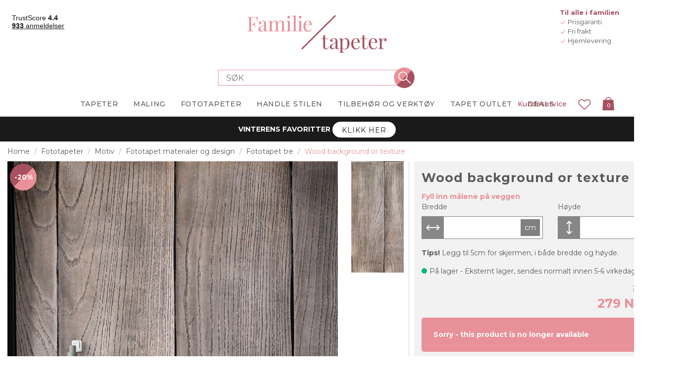

--- FILE ---
content_type: text/plain; charset=utf-8
request_url: https://www.familietapeter.no/api/prices/format/279
body_size: 331
content:
279 NOK